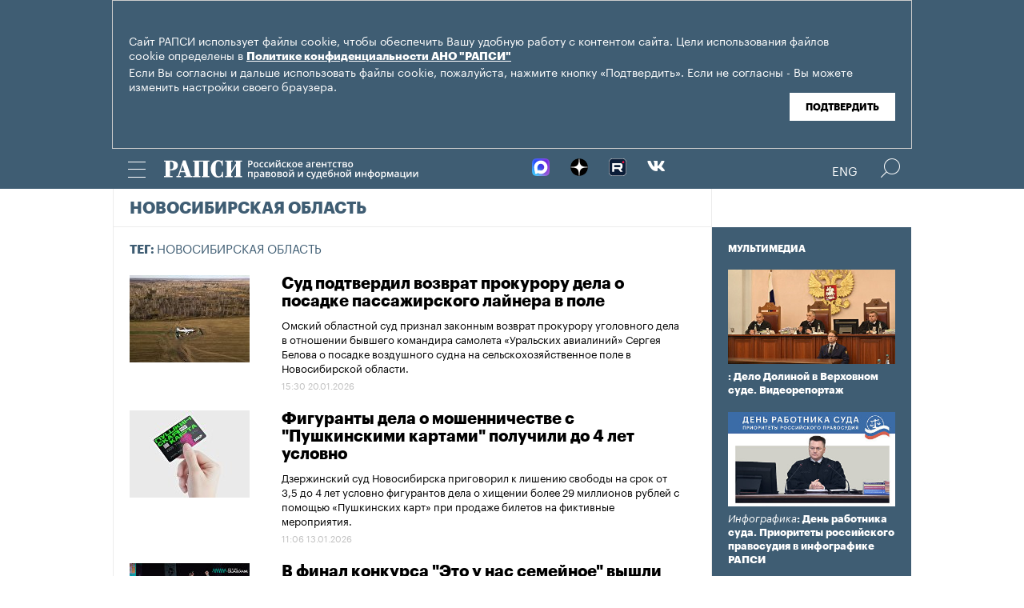

--- FILE ---
content_type: text/html; charset=utf-8
request_url: https://rapsinews.ru/tags/tag_Novosibirskajaoblast/
body_size: 9842
content:
<!DOCTYPE html SYSTEM "about:legacy-compat">
<!-- TMPL: rubric/tag.tmpl --><!-- XSLT: rubric/tag.xslt --><html lang="ru"><head><meta http-equiv="Content-Type" content="text/html; charset=utf-8"><meta name="yandex-verification" content="38f9932f4f7bc095"><meta name="mailru-domain" content="d75mzfxLHCSoiHJK"><meta name="viewport" content="width=device-width, initial-scale=1.0"><meta http-equiv="X-UA-Compatible" content="IE=10"><meta property="fb:pages" content="317767418376137"><meta property="og:url" content="https://rapsinews.ru/tags/tag_Novosibirskajaoblast/"><meta property="og:title" content="Новосибирская область"><meta name="twitter:title" content="Новосибирская область"><meta name="description" content="Первый специализированный правовой информационно-аналитический электронный ресурс Российского агентства правовой и судебной информации."><meta property="og:description" content="Первый специализированный правовой информационно-аналитический электронный ресурс Российского агентства правовой и судебной информации."><meta name="twitter:description" content="Первый специализированный правовой информационно-аналитический электронный ресурс Российского агентства правовой и судебной информации."><meta property="og:image" content="https://rapsinews.ru/i/ria_social.png"><meta name="twitter:image" content="https://rapsinews.ru/i/ria_social.png"><meta property="og:type" content="website"><meta name="twitter:card" content="summary"><meta property="og:site_name" content="РАПСИ"><title>Новосибирская область | Российское агентство правовой и судебной информации - РАПСИ</title><link rel="stylesheet" href="/css/common.css?8a4f5546"><link rel="canonical" href="http://rapsinews.ru/tags/tag_Novosibirskajaoblast/"><link rel="stylesheet" href="/css/rubric.css?5301528b"><link rel="stylesheet" href="/css/tags.css?1230f03e"><script src="/js/libs/jquery.min.js?3950de6d"></script><script src="/js/libs/cookie.js?"></script><script src="/js/plugins/jquery.magnific-popup.min.js?f455c5f1"></script><script src="/js/common.min.js?f5a6061a"></script><script src="//platform.twitter.com/widgets.js" async="async"></script><script src="/js/pages/rubric/common.js?3aa7846f"></script><script src="/js/plugins/jquery.waGetMore.min.js?f15a2d9b"></script>
			
			<script type="text/javascript">
				var _gaq = _gaq || [];
                		_gaq.push(['_setAccount', 'UA-59515144-1']);
                		_gaq.push(['_trackPageview']);

                		(function() {
                        		var ga = document.createElement('script'); ga.type = 'text/javascript'; ga.async = true;
                        		ga.src = ('https:' == document.location.protocol ? 'https://ssl' : 'http://www') + '.google-analytics.com/ga.js';
                        		var s = document.getElementsByTagName('script')[0]; s.parentNode.insertBefore(ga, s);
                		})();
        		</script>
			
		
		
<script type="text/javascript">
                (function (d, w, c) {
        		(w[c] = w[c] || []).push(function() {
            		try {
               		 w.yaCounter46756146 = new Ya.Metrika({
                    		id:46756146,
                    		clickmap:true,
                    		trackLinks:true,
                    		accurateTrackBounce:true,
                    		webvisor:true
                		});
            		} catch(e) { }
        		});
        		var n = d.getElementsByTagName("script")[0],
            		s = d.createElement("script"),
            		f = function () { n.parentNode.insertBefore(s, n); };
        		s.type = "text/javascript";
        		s.async = true;
        		s.src = "https://mc.yandex.ru/metrika/watch.js";

        		if (w.opera == "[object Opera]") {
            		d.addEventListener("DOMContentLoaded", f, false);
        		} else { f(); }
    		})(document, window, "yandex_metrika_callbacks");
		</script><noscript><div><img src="http://mc.yandex.ru/watch/46756146" style="position:absolute; left:-9999px;" alt="" /></div></noscript>
        
		<script src="https://yastatic.net/pcode/adfox/loader.js" crossorigin="anonymous"></script></head><body class="layout_adaptive"><div class="nav__wrap" id="js_nav"><div class="nav__close-wrap"><div class="nav__ctrl" id="js_nav_close"><span></span><span></span><span></span></div></div><div class="nav"><div class="nav__block"><ul class="nav__list"><li class="nav__item"><a href="/judicial_information/" data-link="navigator_259278346">Суды</a></li><li class="nav__item"><a href="/human_rights_protection/" data-link="human_rights_protection">Правозащита</a></li><li class="nav__item"><a href="/council_judges/" data-link="council_judges">Совет Судей</a></li><li class="nav__item"><a href="/judicial_department/" data-link="judicial_department">Судебный департамент</a></li><li class="nav__item"><a href="/moscourts/" data-link="moscourts">Московские суды</a></li><li class="nav__item"><a href="/election_right/" data-link="election_right">Право на выбор</a></li><li class="nav__item"><a href="/incidents/" data-link="incidents">События</a></li><li class="nav__item"><a href="/legislation/" data-link="legislation">Законодательство</a></li><li class="nav__item"><a href="/international_information/" data-link="international_information">Международная информация</a></li><li class="nav__item"><a href="/digital_law/" data-link="digital_law">Цифровая среда</a></li><li class="nav__item"><a href="/White_Internet/" data-link="White_Internet">Белый Интернет</a></li><li class="nav__item"><a href="/peoples_front/" data-link="peoples_front">Народный фронт</a></li><li class="nav__item"><a href="/historical_memory/" data-link="historical_memory">Историческая память</a></li></ul><ul class="nav__list"><li class="nav__item"><a href="/news/" data-link="news">Новости</a></li><li class="nav__item"><a href="/publications/" data-link="publications">Публикации</a></li><li class="nav__item"><a href="/trend/" data-link="trend">Актуальные сюжеты</a></li><li class="nav__item"><a href="/online_translation/" data-link="online_translation">Онлайн-трансляции</a></li><li class="nav__item"><a href="/multimedia/" data-link="multimedia">Мультимедиа</a></li><li class="nav__item"><a href="/tags/" data-link="navigator_200802404">Теги</a></li><li class="nav__item"><a href="/docs/about/index.html" data-link="navigator_960167774">О проекте</a></li></ul></div></div></div><header class="header"><div class="cookie" id="cookieContainer"><div class="l__wrap"><div class="cookie__wrap"> 
 
 <div class="cookie__description">
	 <p>Сайт РАПСИ использует файлы cookie, чтобы обеспечить Вашу удобную работу с контентом сайта. Цели использования файлов cookie определены в <a href="http://rapsinews.ru/files/privacy_policy.pdf" target="_blank">Политике конфиденциальности АНО "РАПСИ"</a></p> 
	 <p>Если Вы согласны и дальше использовать файлы cookie, пожалуйста, нажмите кнопку «Подтвердить». Если не согласны - Вы можете изменить настройки своего браузера.</p>
 </div>
<div class="cookie__btn"><button id="cookieAccept" class="cookie__accept">Подтвердить</button></div>
 
	</div></div></div><script>

if (getCookie('rapsi_privacy_policy')!='1' || getCookie('rapsi_privacy_policy')==undefined){
        var btnCookie = $('#cookieAccept');
        var containerCookie = $('#cookieContainer');
        if(containerCookie !== null && containerCookie !== undefined) {
            containerCookie.addClass('p-active');
            btnCookie.on( "click" , function(e) {
                e.preventDefault();
                setCookie('rapsi_privacy_policy', '1', 60 * 1000 * 60 * 24 * 730, '/');
                containerCookie.hide();
            });
        }
}

</script><section class="header__in"><div class="nav__ctrl" id="js_nav_ctrl"><span></span><span></span><span></span></div><div class="header__social"><div class="header__social-button" id="js_header_social"></div><div class="socialbox header_socialbox"><ul class="socialbox_list"><li class="socialbox_item"><a href="https://max.ru/rapsinews" target="_new" alt="Max"><img width="22px" height="22px" src="/i/svg/max.svg" alt="Max"></a></li><li class="socialbox_item"><a href="https://dzen.ru/rapsinews?invite=1" target="_new" alt="Дзен"><img width="22px" height="22px" src="/i/svg/dzen.svg" alt="Дзен"></a></li><li class="socialbox_item"><a href="https://rutube.ru/channel/25622219/videos/" target="_new"><img width="22px" height="22px" src="/i/svg/rutube.svg?3"></a></li><li class="socialbox_item"><a href="https://vk.com/rapsinews" target="_new" class="icon icon-vk"></a></li></ul></div></div><div class="header__lang"><a class="header__lang-rus" href="http://www.rapsinews.ru/">Rus
			</a><a class="header__lang-rus active" href="http://www.rapsinews.com/">Eng
			</a></div><div class="header__search"><form action="/search/"><input type="text" class="header__search-input" name="query"><input type="submit" class="header__search-btn"></form><div class="header__search-ctrl icon icon-search2" id="js_header_search"><span class="path4"></span></div><div class="header__search-close"></div></div><a href="/" class="header__logo header__logo-rus"><img src="/i/svg/logo_rus.svg"></a></section></header><div class="page"><div class="page__in"><div class="page__content tag"><div class="heading "><h1>Новосибирская область</h1></div><div class="tag-top"><b>Тег: </b>Новосибирская область</div><section class="rubric-list" id="rubric-list"><article class="rubric-list__article"><a href="/judicial_news/20260120/311519378.html" class="rubric-list__article-image"><img src="https://rapsinews.ru/images/31112/34/311123401.jpg" width="150" height="109 "></a><div class="rubric-list__article-content"><div class="rubric-list__article-title"><a href="/judicial_news/20260120/311519378.html">Суд подтвердил возврат прокурору дела о посадке пассажирского лайнера в поле</a></div><div class="rubric-list__article-announce"><a href="/judicial_news/20260120/311519378.html">Омский областной суд признал законным возврат прокурору уголовного дела в отношении бывшего командира самолета «Уральских авиалиний» Сергея Белова о посадке воздушного судна на сельскохозяйственное поле в Новосибирской области.</a></div><time class="rubric-list__article-time" datetime="2026-01-20T15:30:00+03:00">15:30 20.01.2026</time></div></article><article class="rubric-list__article"><a href="/judicial_news/20260113/311496029.html" class="rubric-list__article-image"><img src="https://rapsinews.ru/images/30925/41/309254135.jpg" width="150" height="109 "></a><div class="rubric-list__article-content"><div class="rubric-list__article-title"><a href="/judicial_news/20260113/311496029.html">Фигуранты дела о мошенничестве с "Пушкинскими картами" получили до 4 лет условно</a></div><div class="rubric-list__article-announce"><a href="/judicial_news/20260113/311496029.html">Дзержинский суд Новосибирска приговорил к лишению свободы на срок от 3,5 до 4 лет условно фигурантов дела о хищении более 29 миллионов рублей с помощью «Пушкинских карт» при продаже билетов на фиктивные мероприятия.</a></div><time class="rubric-list__article-time" datetime="2026-01-13T11:06:08+03:00">11:06 13.01.2026</time></div></article><article class="rubric-list__article"><a href="/incident_news/20251209/311413427.html" class="rubric-list__article-image"><img src="https://rapsinews.ru/images/31141/33/311413379.jpg" width="150" height="109 "></a><div class="rubric-list__article-content"><div class="rubric-list__article-title"><a href="/incident_news/20251209/311413427.html">В финал конкурса "Это у нас семейное" вышли 32 сибирские семьи</a></div><div class="rubric-list__article-announce"><a href="/incident_news/20251209/311413427.html">Победителями полуфинала конкурса «Это у нас семейное» президентской платформы «Россия — страна возможностей» в Новосибирске стали 32 семьи из Сибирского федерального округа. Они успешно выполнили серию творческих, спортивных и интеллектуальных заданий.</a></div><time class="rubric-list__article-time" datetime="2025-12-09T10:29:40+03:00">10:29 09.12.2025</time></div></article><article class="rubric-list__article"><a href="/judicial_news/20251205/311399881.html" class="rubric-list__article-image"><img src="https://rapsinews.ru/images/31062/97/310629719.jpg" width="150" height="109 "></a><div class="rubric-list__article-content"><div class="rubric-list__article-title"><a href="/judicial_news/20251205/311399881.html">ВС признал законным приговор студенту новосибирского колледжа за госизмену</a></div><div class="rubric-list__article-announce"><a href="/judicial_news/20251205/311399881.html">Верховный суд РФ признал законным приговор бывшему студенту новосибирского колледжа Игорю Лушко по делу о государственной измене и подготовке к диверсии на территории воинской части, сообщили РАПСИ в пресс-службе суда.</a></div><time class="rubric-list__article-time" datetime="2025-12-05T09:52:00+03:00">09:52 05.12.2025</time></div></article><article class="rubric-list__article"><a href="/judicial_news/20251124/311367024.html" class="rubric-list__article-image"><img src="https://rapsinews.ru/images/30767/06/307670667.jpg" width="150" height="109 "></a><div class="rubric-list__article-content"><div class="rubric-list__article-title"><a href="/judicial_news/20251124/311367024.html">Суд рассмотрит дело о хищении 3 млрд руб при строительстве школ в Новосибирске</a></div><div class="rubric-list__article-announce"><a href="/judicial_news/20251124/311367024.html">Центральный суд Новосибирска рассмотрит уголовное дело о хищении подрядчиком более 3 миллиардов рублей из бюджета при строительстве местных школ.</a></div><time class="rubric-list__article-time" datetime="2025-11-24T15:31:41+03:00">15:31 24.11.2025</time></div></article><article class="rubric-list__article"><a href="/moscourts_news/20251022/311261843.html" class="rubric-list__article-image"><img src="https://rapsinews.ru/images/28369/57/283695739.jpg" width="150" height="109 "></a><div class="rubric-list__article-content"><div class="rubric-list__article-title"><a href="/moscourts_news/20251022/311261843.html">Суд приговорил к принудительным работам судью в отставке по делу о мошенничестве</a></div><div class="rubric-list__article-announce"><a href="/moscourts_news/20251022/311261843.html">Хорошевский суд Москвы приговорил к принудительным работам на 1 год судью в отставке из Новосибирска Елену Мазалову по делу о мошенничестве.</a></div><time class="rubric-list__article-time" datetime="2025-10-22T18:41:00+03:00">18:41 22.10.2025</time></div></article><article class="rubric-list__article"><a href="/incident_news/20250915/311146971.html" class="rubric-list__article-image"><img src="https://rapsinews.ru/images/31112/34/311123401.jpg" width="150" height="109 "></a><div class="rubric-list__article-content"><div class="rubric-list__article-title"><a href="/incident_news/20250915/311146971.html">Кассация определит подсудность дела о посадке самолета в поле Новосибирска</a></div><div class="rubric-list__article-announce"><a href="/incident_news/20250915/311146971.html">Восьмой кассационный суд общей юрисдикции определит подсудность уголовного дела в отношении бывшего командира самолета "Уральских авиалиний" Сергея Белова о посадке воздушного судна на сельскохозяйственное поле в Новосибирской области.</a></div><time class="rubric-list__article-time" datetime="2025-09-15T11:59:13+03:00">11:59 15.09.2025</time></div></article><article class="rubric-list__article"><a href="/judicial_news/20250904/311123096.html" class="rubric-list__article-image"><img src="https://rapsinews.ru/images/31112/34/311123401.jpg" width="150" height="109 "></a><div class="rubric-list__article-content"><div class="rubric-list__article-title"><a href="/judicial_news/20250904/311123096.html">Суд рассмотрит дело об аварийной посадке в поле летевшего в Новосибирск самолета</a></div><div class="rubric-list__article-announce"><a href="/judicial_news/20250904/311123096.html">Барабинский районный суд Новосибирской области рассмотрит уголовное дело в отношении бывшего командира самолета «Уральских авиалиний» Сергея Белова о посадке воздушного судна на сельскохозяйственное поле в Новосибирской области, сообщили РАПСИ в пресс-службе судов общей юрисдикции региона.</a></div><time class="rubric-list__article-time" datetime="2025-09-04T11:24:00+03:00">11:24 04.09.2025</time></div></article><article class="rubric-list__article"><a href="/judicial_news/20250801/311061129.html" class="rubric-list__article-image"><img src="https://rapsinews.ru/images/30712/21/307122194.jpg" width="150" height="109 "></a><div class="rubric-list__article-content"><div class="rubric-list__article-title"><a href="/judicial_news/20250801/311061129.html">Суд приговорил к 2 годам условно фигурантку дела о нападении на журналистов</a></div><div class="rubric-list__article-announce"><a href="/judicial_news/20250801/311061129.html">Кировский районный суд Новосибирска приговорил к 2 годам лишения свободы условно Жанну Насонову — фигурантку дела о нападении на журналиста и оператора телекомпании «ОТС».</a></div><time class="rubric-list__article-time" datetime="2025-08-01T14:24:46+03:00">14:24 01.08.2025</time></div></article><article class="rubric-list__article"><a href="/judicial_news/20250721/311038664.html" class="rubric-list__article-image"><img src="https://rapsinews.ru/images/30796/31/307963148.jpg" width="150" height="109 "></a><div class="rubric-list__article-content"><div class="rubric-list__article-title"><a href="/judicial_news/20250721/311038664.html">Суд прекратил дело физика-ядерщика Докутовича об убийстве</a></div><div class="rubric-list__article-announce"><a href="/judicial_news/20250721/311038664.html">Новосибирский районный суд прекратил дело об убийстве при превышении пределов необходимой обороны в отношении физика-ядерщика Валентина Докутовича в связи с истечением сроков давности, сообщили РАПСИ в пресс-службе судов региона.</a></div><time class="rubric-list__article-time" datetime="2025-07-21T12:08:57+03:00">12:08 21.07.2025</time></div></article><article class="rubric-list__article"><a href="/judicial_news/20250711/311019118.html" class="rubric-list__article-image"><img src="https://rapsinews.ru/images/30501/91/305019143.jpg" width="150" height="109 "></a><div class="rubric-list__article-content"><div class="rubric-list__article-title"><a href="/judicial_news/20250711/311019118.html">Суд отменил взятый кибермошенниками кредит на 630 тыс руб</a></div><div class="rubric-list__article-announce"><a href="/judicial_news/20250711/311019118.html">Железнодорожный районный суд Новосибирска признал недействительным кредит на 630 тысяч рублей, взятый местной жительницей под влиянием кибермошенников.</a></div><time class="rubric-list__article-time" datetime="2025-07-11T13:48:00+03:00">13:48 11.07.2025</time></div></article><article class="rubric-list__article"><a href="/judicial_news/20250710/311017368.html" class="rubric-list__article-image"><img src="https://rapsinews.ru/images/28303/56/283035603.jpg" width="150" height="109 "></a><div class="rubric-list__article-content"><div class="rubric-list__article-title"><a href="/judicial_news/20250710/311017368.html">Суд приговорил адвоката к 2 годам условно по делу о покушении на мошенничество</a></div><div class="rubric-list__article-announce"><a href="/judicial_news/20250710/311017368.html">Октябрьский суд Новосибирска приговорил к 2 годам лишения свободы условно адвоката, обещавшего за деньги добиться пересмотра судебного решения, сообщили РАПСИ в пресс-службе прокуратуры Новосибирской области.</a></div><time class="rubric-list__article-time" datetime="2025-07-10T17:22:39+03:00">17:22 10.07.2025</time></div></article><article class="rubric-list__article"><a href="/judicial_news/20250709/311012915.html" class="rubric-list__article-image"><img src="https://rapsinews.ru/images/30767/05/307670502.jpg" width="150" height="109 "></a><div class="rubric-list__article-content"><div class="rubric-list__article-title"><a href="/judicial_news/20250709/311012915.html">Суд продлил арест главе новосибирского Минпромторга за превышение полномочий</a></div><div class="rubric-list__article-announce"><a href="/judicial_news/20250709/311012915.html">Октябрьский районный суд Новосибирска продлил на 3 месяца арест министру промышленности, торговли и предпринимательства региона Андрею Гончарову по делу о превышении должностных полномочий при проведении госзакупок, сообщили РАПСИ в пресс-службе суда.</a></div><time class="rubric-list__article-time" datetime="2025-07-09T10:48:14+03:00">10:48 09.07.2025</time></div></article><article class="rubric-list__article"><a href="/judicial_news/20250623/310969699.html" class="rubric-list__article-image"><img src="https://rapsinews.ru/images/30537/96/305379630.jpg" width="150" height="109 "></a><div class="rubric-list__article-content"><div class="rubric-list__article-title"><a href="/judicial_news/20250623/310969699.html">Адвокат отказался от прекращения дела о разглашении данных следствия в ТВ-шоу</a></div><div class="rubric-list__article-announce"><a href="/judicial_news/20250623/310969699.html">Адвокат Владимир Бузюргин отказался от предложения прекратить его дело о разглашении данных предварительного расследования в ходе телепередачи «Мужское/Женское» на Первом канале по срокам давности.</a></div><time class="rubric-list__article-time" datetime="2025-06-23T13:02:27+03:00">13:02 23.06.2025</time></div></article><article class="rubric-list__article"><a href="/incident_news/20250603/310924351.html" class="rubric-list__article-image"><img src="https://rapsinews.ru/images/31092/43/310924310.jpg" width="150" height="109 "></a><div class="rubric-list__article-content"><div class="rubric-list__article-title"><a href="/incident_news/20250603/310924351.html">Победители конкурса "Это у нас семейное" купили квартиру</a></div><div class="rubric-list__article-announce"><a href="/incident_news/20250603/310924351.html">Победители первого сезона конкурса «Это у нас семейное» купили квартиру в Новосибирске для своих детей, сообщили в АНО «Россия — страна возможностей».</a></div><time class="rubric-list__article-time" datetime="2025-06-03T17:03:00+03:00">17:03 03.06.2025</time></div></article><article class="rubric-list__article"><a href="/judicial_news/20250602/310919116.html" class="rubric-list__article-image"><img src="https://rapsinews.ru/images/30935/78/309357837.jpg" width="150" height="109 "></a><div class="rubric-list__article-content"><div class="rubric-list__article-title"><a href="/judicial_news/20250602/310919116.html">Министр ЖКХ и энергетики Новосибирской области получил 1,5 года колонии</a></div><div class="rubric-list__article-announce"><a href="/judicial_news/20250602/310919116.html">Центральный районный суд Новосибирска назначил 1,5 года колонии министру жилищно-коммунального хозяйства и энергетики региона Денису Архипову по делу о злоупотреблении полномочиями.</a></div><time class="rubric-list__article-time" datetime="2025-06-02T10:34:59+03:00">10:34 02.06.2025</time></div></article><article class="rubric-list__article"><a href="/judicial_news/20250530/310913019.html" class="rubric-list__article-image"><img src="https://rapsinews.ru/images/28360/77/283607770.jpg" width="150" height="109 "></a><div class="rubric-list__article-content"><div class="rubric-list__article-title"><a href="/judicial_news/20250530/310913019.html">Суд оставил в СИЗО главу новосибирского Минпромторга за превышение полномочий</a></div><div class="rubric-list__article-announce"><a href="/judicial_news/20250530/310913019.html">Новосибирский областной суд признал законным арест министра промышленности, торговли и предпринимательства региона Андрея Гончарова по делу о превышении должностных полномочий при проведении госзакупок.</a></div><time class="rubric-list__article-time" datetime="2025-05-30T09:52:47+03:00">09:52 30.05.2025</time></div></article><article class="rubric-list__article"><a href="/judicial_news/20250516/310862531.html" class="rubric-list__article-image"><img src="https://rapsinews.ru/images/30888/00/308880083.jpg" width="150" height="109 "></a><div class="rubric-list__article-content"><div class="rubric-list__article-title"><a href="/judicial_news/20250516/310862531.html">Прикурившая от Вечного огня предстанет перед судом</a></div><div class="rubric-list__article-announce"><a href="/judicial_news/20250516/310862531.html">Новосибирский областной суд рассмотрит уголовное дело в отношении местной жительницы Надежды Кузьминой, которая прикурила сигарету от Вечного огня и разместила фото об этом в соцсети.</a></div><time class="rubric-list__article-time" datetime="2025-05-16T11:59:14+03:00">11:59 16.05.2025</time></div></article><article class="rubric-list__article"><a href="/judicial_news/20250515/310860525.html" class="rubric-list__article-image"><img src="https://rapsinews.ru/images/30538/01/305380137.jpg" width="150" height="109 "></a><div class="rubric-list__article-content"><div class="rubric-list__article-title"><a href="/judicial_news/20250515/310860525.html">Суд признал законным приговор новосибирским адвокатам по делу о мошенничестве</a></div><div class="rubric-list__article-announce"><a href="/judicial_news/20250515/310860525.html">Новосибирский областной суд признал законным приговор двум местным адвокатам по делу о мошенничестве и обороте наркотиков.</a></div><time class="rubric-list__article-time" datetime="2025-05-15T15:42:06+03:00">15:42 15.05.2025</time></div></article><article class="rubric-list__article"><a href="/judicial_news/20250515/310859765.html" class="rubric-list__article-image"><img src="https://rapsinews.ru/images/30796/25/307962567.jpg" width="150" height="109 "></a><div class="rubric-list__article-content"><div class="rubric-list__article-title"><a href="/judicial_news/20250515/310859765.html">Суд арестовал главу новосибирского Минпромторга по делу о превышении полномочий</a></div><div class="rubric-list__article-announce"><a href="/judicial_news/20250515/310859765.html">Центральный районный суд Новосибирска заключил под стражу министра промышленности и торговли Новосибирской области Андрея Гончарова, обвиняемого в превышении должностных полномочий по делу о госзакупках.</a></div><time class="rubric-list__article-time" datetime="2025-05-15T12:53:48+03:00">12:53 15.05.2025</time></div></article><footer class="rubric-list__get-more"><a class="input-button b-btn m-more " href="/tag_Novosibirskajaoblast/index.json?page=2&amp;list_sid=tag_Novosibirskajaoblast" data-url="/tag_Novosibirskajaoblast/index.json?page=2&amp;list_sid=tag_Novosibirskajaoblast" rel="next">Загрузить еще</a></footer></section><script>$("#rubric-list").waGetMore({ link: ".rubric-list__get-more > a", wrapper: ".rubric-list__get-more" });</script></div><aside class="page__sidebar"><div class="sidebar"><div class="sidebar-multimedia"><div class="sidebar-multimedia__title"><span><a href="/multimedia/">Мультимедиа</a></span></div><div class="sidebar-multimedia__list"><div class="sidebar-multimedia__item"><figcaption class="sidebar-multimedia__item-img"><a href="/judicial_mm/20251216/311444230.html"><img src="https://rapsinews.ru/images/31144/41/311444196.jpg" width="210" height="102"></a><a href="/judicial_mm/20251216/311444230.html" class="sidebar-multimedia__item-img_adaptive"><img src="https://rapsinews.ru/images/31144/42/311444202.jpg" width="142" height="102"></a></figcaption><a class="sidebar-multimedia__item-type" href="/judicial_mm/"></a><a href="/judicial_mm/20251216/311444230.html">: Дело Долиной в Верховном суде. Видеорепортаж</a></div><div class="sidebar-multimedia__item"><figcaption class="sidebar-multimedia__item-img"><a href="/judicial_mm/20251105/311307383.html"><img src="https://rapsinews.ru/images/31130/76/311307674.jpg" width="210" height="102"></a><a href="/judicial_mm/20251105/311307383.html" class="sidebar-multimedia__item-img_adaptive"><img src="https://rapsinews.ru/images/31130/76/311307643.jpg" width="142" height="102"></a></figcaption><a class="sidebar-multimedia__item-type" href="/judicial_mm/">Инфографика</a><a href="/judicial_mm/20251105/311307383.html">: День работника суда. Приоритеты российского правосудия в инфографике РАПСИ</a></div><div class="sidebar-multimedia__item"><figcaption class="sidebar-multimedia__item-img"><a href="/judicial_mm/20250925/311191790.html"><img src="https://rapsinews.ru/images/31119/19/311191947.jpg" width="210" height="102"></a><a href="/judicial_mm/20250925/311191790.html" class="sidebar-multimedia__item-img_adaptive"><img src="https://rapsinews.ru/images/31119/16/311191698.jpg" width="142" height="102"></a></figcaption><a class="sidebar-multimedia__item-type" href="/judicial_mm/">Инфографика</a><a href="/judicial_mm/20250925/311191790.html">: Новые векторы развития судебной системы: инфографика</a></div></div></div><div class="b-banners__bottom" style="padding: 10px 6px 30px;"><div class="b-banners__bottom-item"><aside class="banner pos-4"><a href="https://max.ru/rapsinews" target="_blank" style="border: 0px;"><img src="/images/31133/23/311332364.jpg" border="0" style="border: 0px;"></a><br/>
<a href="https://rapsinews.ru/digital_law_mm/20240521/309904261.html" target="_blank"><img src="/images/31032/08/310320854.jpg?839" border="0" style="border: 0px;"></a><br/>
<a href="https://max.ru/vsrf" target="_blank"><img src="/images/31124/19/311241996.jpg?153" border="0" style="border: 0px;"></a><br/>
<a href="https://www.rapsinews.ru/multimedia/20230816/309135710.html" target="_blank" style="border: 0px;"><img src="/images/30912/77/309127793.jpg?157" border="0" style="border: 0px;"></a><br/>
<!--a href="https://www.garant.ru/konkurs/main_page/register_on/" target="_blank"><img src="/images/30946/67/309466742.jpg?707" border="0" style="border: 0px;"></a><br/-->
<a href="https://pobeda.onf.ru/?utm_source=yandex&utm_medium=smi&utm_campaign=internetsmi2_pobeda" target="_blank" style="border: 0px;"><img src="/images/30908/74/309087482.png?787" border="0" style="border: 0px;"></a><br/>
<!--a href="https://kazandigitalweek.com/ru/site?ysclid=lk80k35x80787173881" target="_blank" style="border: 0px;"><img src="/images/30907/05/309070571.jpg?945" border="0" style="border: 0px;"></a><br/-->
<a href="mailto:v.zotova@rapsinews.ru" target="_blank" style="border: 0px;"><img src="/images/30880/79/308807909.png?994" border="0" style="border: 0px;"></a><br/>
<a href="https://www.youtube.com/@ZakoniPravo/featured" target="_blank"><img src="/images/30640/59/306405973.png" border="0" style="border: 0px;"><br/>



</aside></div></div></div></aside></div></div><footer class="footer"><section class="footer__in"><div class="footer__meta"><div class="footer__right"><div class="footer__copyright"><div class="footer__text">Зарегистрировано в Федеральной службе по надзору в сфере связи, информационных технологий и массовых коммуникаций (Роскомнадзор). Свидетельство о регистрации ЭЛ № ФС 77-86906 от 16 февраля 2024 года.</br>mail: <a class="email" href="mailto:rapsi@rapsinews.ru">rapsi@rapsinews.ru</a> </div><span>© 2026 РАПСИ Все права защищены.</span></div><div class="footer__social"><div class="socialbox "><ul class="socialbox_list"><li class="socialbox_item"><a href="https://max.ru/rapsinews" target="_new" alt="Max"><img width="22px" height="22px" src="/i/svg/max.svg" alt="Max"></a></li><li class="socialbox_item"><a href="https://dzen.ru/rapsinews?invite=1" target="_new" alt="Дзен"><img width="22px" height="22px" src="/i/svg/dzen.svg" alt="Дзен"></a></li><li class="socialbox_item"><a href="https://rutube.ru/channel/25622219/videos/" target="_new"><img width="22px" height="22px" src="/i/svg/rutube.svg?3"></a></li><li class="socialbox_item"><a href="https://vk.com/rapsinews" target="_new" class="icon icon-vk"></a></li></ul></div><div class="socialbox"></div></div></div><div class="footer__nav"><a href="/judicial_information/">Суды</a><a href="/human_rights_protection/">Правозащита</a><a href="/council_judges/">Совет Судей</a><a href="/judicial_department/">Судебный департамент</a><a href="/moscourts/">Московские суды</a><a href="/election_right/">Право на выбор</a><a href="/incidents/">События</a><a href="/legislation/">Законодательство</a><a href="/international_information/">Международная информация</a><a href="/digital_law/">Цифровая среда</a><a href="/White_Internet/">Белый Интернет</a><a href="/peoples_front/">Народный фронт</a><a href="/historical_memory/">Историческая память</a><a href="/docs/about/index.html">Награды РАПСИ:</a><a href="/docs/about/index.html"><img src="/i/svg/img_ru.svg" width="40" height="40"><img src="/i/svg/img_2012.svg" width="40" height="40" hspace="5"><img src="/i/svg/img_X.svg" width="40" height="40"></a></div></div></section></footer></body></html>
